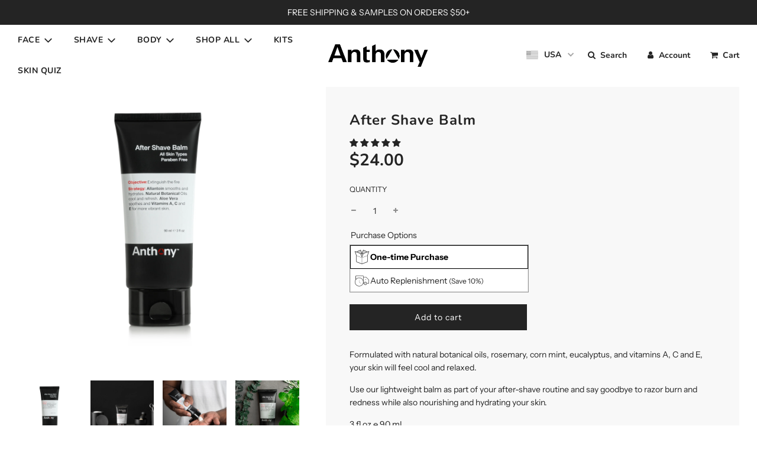

--- FILE ---
content_type: text/html; charset=utf-8
request_url: https://anthony.com/apps/discountninja/product/v5.2/data?handle=anthony-silver-eau-de-toilette&version=4
body_size: 39
content:
{
  "Version": "5.9.0",
  "Source": "Shopify",
  "Currency": "USD",
  "Id": "8151072243967",
  "Handle": "anthony-silver-eau-de-toilette",
  "Price": 7500,
  "CompareAtPrice": 0,
  "Collections": "bfcm-shop-all-collection,fathers-day-gift-collwction,fathers-day-sale,fragrance,body,fragrances,gift-sets,shop-all-bogo-no-multi-or-gc,shop-all-no-charming-kit,shop-all,welcome-to-anthony,post-workout-essentials",
  "CollectionIds": "443366047999,408276435199,429565083903,269129875641,269129515193,408923537663,403535528191,398309425407,450018935039,270706540729,393637527807,402715967743",  
  "Tags": "cologne,fragrance,one,parfum,perfume,scent",
  "Available": true,
  "Variants": [{
   			"Id":44155114717439,
   			"Price":7500,
   			"CompareAtPrice":7500,   			
   			"Available":true,
            "RequiresSellingPlan":false,
			"SellingPlanAllocations": []
   		}]
}

--- FILE ---
content_type: text/css
request_url: https://anthony.com/cdn/shop/t/90/assets/custom.css?v=93745014641467414911767030064
body_size: 1235
content:
.advanced-layout--hero__text-block.advanced-layout--hero__text-block--mobile{display:none}#anniversary-form{margin:20px auto 50px;width:60%}@media (max-width:767px){#anniversary-form{width:90%;margin:5%}}.vc_separator .vc_sep_holder{height:1px;position:relative;-webkit-box-flex:1;-webkit-flex:1 1 auto;-ms-flex:1 1 auto;flex:1 1 auto;min-width:10%}.vc_separator.vc_separator_no_text:not(.vc_sep_shadow) .vc_sep_holder_l{width:100%}.wpb_button,.wpb_content_element,ul.wpb_thumbnails-fluid>li{margin-bottom:35px}.vc_separator{display:-webkit-box;display:-webkit-flex;display:-ms-flexbox;display:flex;-webkit-box-orient:horizontal;-webkit-box-direction:normal;-webkit-flex-direction:row;-ms-flex-direction:row;flex-direction:row;-webkit-flex-wrap:nowrap;-ms-flex-wrap:nowrap;flex-wrap:nowrap;-webkit-box-align:center;-webkit-align-items:center;-ms-flex-align:center;align-items:center}.vc_sep_pos_align_center{margin-left:auto;margin-right:auto}.vc_sep_width_30{width:30%}.vc_custom_1622021433078{padding-bottom:18px!important}.vc_separator .vc_sep_holder .vc_sep_line{height:1px;border-top:1px solid #ebebeb;display:block;position:relative;top:1px;width:100%}.vc_separator.vc_sep_color_black .vc_sep_line{border-color:#2a2a2a}.vc_sep_line{border-top-width:5px!important}.retailer-form-input{display:block;padding:10px;border-radius:4px;border:rgb(209,217,220) .5px solid!important;margin-top:10px;width:100%;margin-bottom:0!important}.retail-group{margin-bottom:10px}.retailer-row{display:flex}.retailer-row-item{padding:0 10px;width:50%}@media (max-width: 767px){.retailer-row{display:block}.retailer-row-item{width:100%}}.retailer-heading-wrapper{margin:10px 0 28px;border-bottom:1px solid #ccc}.retailer-heading{padding:5px 0;margin-bottom:0}.retailer-select{-webkit-appearance:auto;-moz-appearance:auto;appearance:auto}select.retailer-type:-internal-list-box{-webkit-appearance:auto;appearance:auto;align-items:flex-start;overflow-x:hidden;overflow-y:scroll;vertical-align:text-bottom;white-space:nowrap;background-color:-internal-light-dark(rgb(255,255,255),rgb(59,59,59));border-width:1px;border-style:solid;border-color:-internal-light-dark(rgb(118,118,118),rgb(133,133,133));border-image:initial;border-radius:2px}.retailer-type>option{background-color:transparent;padding:2px;display:block}@media (max-width: 450px){.hide-only-for-mobile{display:none}.retailer-submit{width:100%}.retailer-submit-wrapper{padding:0 10px}}p.["data-spam-detection-disclaimer"]{text-align:right}@media (max-width: 550px){.product-grid--title{min-height:45px}.footer-header{line-height:2.7;padding-top:12px!important}.accordionhead{font-size:14px!important;font-weight:700!important;display:flex!important;gap:20px!important;align-items:baseline!important}}.videoWrapper{position:relative;padding-bottom:56.25%;padding-top:25px;height:0}.videoWrapper iframe{position:absolute;top:0;left:0;width:100%;height:96%}.wd-100{width:88%;margin:20px auto}@media only screen and (max-width: 600px){.wd-100{width:100%;margin:20px auto}videoWrapper iframe{position:absolute;top:0;left:0;width:100%;height:100%}}.iframe-container{position:relative;width:100%;padding-bottom:56.25%;height:0}.iframe-container iframe{position:absolute;top:0;left:0;width:100%;height:100%}.giftwrap_container{padding:20px;margin:20px;background:#f1f1f1}.giftwrap_container img{max-width:150px}.giftwrap_container .info{margin-right:20px;margin-left:20px}.giftwrap_container .inner{display:flex;align-items:center;justify-content:space-evenly}.giftwrap_quantity>span{display:inline-block;cursor:pointer;padding:0 8px;font-size:10px;position:absolute}.giftwrap_quantity .minus{left:0}.giftwrap_quantity .plus{right:0}.giftwrap_quantity input::-webkit-outer-spin-button,.giftwrap_quantity input::-webkit-inner-spin-button{-webkit-appearance:none;margin:0}.giftwrap_quantity input[type=number]{-moz-appearance:textfield}#gw_product{display:none}@media only screen and (max-width: 600px){.giftwrap_container .inner{max-height:130px;flex-wrap:wrap;flex-direction:column;text-align:left;align-items:flex-start;justify-content:center}.giftwrap_container .inner>*{flex:0 0 50%;margin:0;width:50%}.giftwrap_container .info{display:flex;justify-content:space-between;align-items:center;margin-top:15px}.giftwrap_container .atc{margin-top:5px;width:100%}.giftwrap_container .ajaxcart__product-name{padding:0}.giftwrap_container img{max-width:100px}}.atc-container .js-qty{margin:0}.atc-container .js-qty{display:none}@media screen and (min-width: 768px){.desktop-hide{display:none}.atc-container #AddToCart{min-width:300px}}@media screen and (max-width: 767px){.mobile-hide{display:none}.atc-container{position:fixed;bottom:0;left:0;width:100%;display:flex;flex-direction:column;row-gap:5px;align-items:center;background:#fff;z-index:2;padding:20px 10px}.atc-container .js-qty{display:block;border:1px solid;padding:5px;background:#fff}.atc-container #AddToCart{margin:0}.atc-container .js-qty .js-qty__adjust{font-size:12px!important;padding:5px!important}}.icon-text-block{width:25%;margin:auto;text-align:center}.page_width{max-width:1294px;margin:auto}.icon-text-title h2{font-size:42px;text-align:center}.icon-text-subtitle p{font-size:22px;text-align:center;max-width:997px;margin:0 auto 58px}.icon-text-inner-content{display:flex;justify-content:center;align-items:center}.icon-text-inner{max-width:225px;margin:0 auto 36px}@media screen and (max-width: 575px){.icon-text-inner-content{flex-wrap:wrap}.icon-text-block{width:50%;margin:auto;text-align:center}}.container{max-width:1054px;margin:auto;padding-left:15px;padding-right:15px}.image-text-v2-title{font-size:28px}.image-text-v2-content{display:flex}.image-text-inner-content{display:flex;flex-wrap:wrap}.image-text-v2-image{flex:1 0 40%}.image-text-inner-image{max-width:300px}.image-text-v2-block{max-width:275px;margin:0 auto 50px}.image-text-v2-block strong{font-size:22px}.image-text-v2-block p{font-size:23px;margin-top:10px;line-height:30px}.bottom--footer-row{justify-content:center!important}.right-drawer-vue div#ShopNowContainer .bsub-widget__wrapper.custom-bsub-widget-wrapper{margin:0 auto!important}.right-drawer-vue div#ShopNowContainer .atc-container{text-align:center!important;margin:0 auto!important}@media screen and (max-width: 575px){.image-text-v2-content{display:block;text-align:center}}.homepage-sections-wrapper.pad-top-25{padding-top:25px!important}.giftwrap_container .product-form-vue{display:none}.accordion_container{width:100%}.accordion_head{background-color:#333;color:#fff;cursor:pointer;font-family:arial;font-size:14px;margin:0 0 1px;padding:7px 11px;font-weight:700}.accordion_body{background:#f8f8f8;padding:0 10px}.accordion_body p{padding:18px 5px;margin:0}.plusminus{float:right}.needsclick.kl-private-reset-css-Xuajs1{padding-top:0!important;padding-bottom:0!important}.needsclick.kl-private-reset-css-Xuajs1{min-height:0px!important}.paymentButtonsWrapper #AddToCart,.paymentButtonsWrapper .shopify-payment-button{width:100%!important}form.needsclick.klaviyo-form.klaviyo-form-version-cid_1.kl-private-reset-css-Xuajs1{margin:0!important}.pro-des{margin-top:20px}.right-drawer-vue{z-index:9999999999999}@media only screen and (min-width: 768px){.stky{position:-webkit-sticky;position:sticky;top:0}}.responsive-image-wrapper.hover-img{position:relative;width:100%;height:auto}.responsive-image-wrapper.hover-img img{display:block;width:100%;height:auto;transition:opacity .3s ease}.responsive-image-wrapper.hover-img .hover-image{position:absolute;top:0;left:0;opacity:0}.responsive-image-wrapper.hover-img:hover .hover-image{opacity:1}
/*# sourceMappingURL=/cdn/shop/t/90/assets/custom.css.map?v=93745014641467414911767030064 */


--- FILE ---
content_type: text/css
request_url: https://anthony.com/cdn/shop/t/90/assets/bold-upsell-custom.css?v=150135899998303055901767030064
body_size: -707
content:
/*# sourceMappingURL=/cdn/shop/t/90/assets/bold-upsell-custom.css.map?v=150135899998303055901767030064 */


--- FILE ---
content_type: text/css
request_url: https://anthony.com/cdn/shop/t/90/assets/bsub.scss.css?v=39370183908537001801767030064
body_size: 163
content:
@keyframes bsub-fadeInFromNone{0%{display:none;opacity:0}1%{display:block;opacity:0}to{display:block;opacity:1}}.bsub__hidden{display:none}.bsub-widget{padding:0!important;border:0!important;margin:0!important;display:flex}.bsub-widget__wrapper{padding:0;border-radius:0;border:1px solid rgba(0,0,0,.4);background-color:#f8f9f9;font-size:14px;width:100%}.bsub-widget__wrapper fieldset{border:0;background-color:inherit;margin:0;padding:0}@media screen and (min-width: 769px){.custom-bsub-widget-wrapper{width:calc(1/2*100% - (1 - 1/3)*10px);margin:0 10px 0 0}}@media screen and (max-width: 768px){.bsub-widget{display:block}.bsub-widget__wrapper{width:100%;display:block;margin-top:10px}}.bsub-widget__wrapper--single .bsub-widget__groups-container{display:none}.bsub-widget__wrapper--single .bsub-widget__plans-container,.bsub-widget__wrapper--single .bsub-widget__options-container{margin-top:0}.bsub-widget__description{margin-top:20px;padding-top:10px;color:#000;border-top:1px solid rgba(0,0,0,.1)}.bsub-widget__groups-container{display:flex;flex-direction:column;align-items:stretch;height:100%}.bsub-widget__groups-container input[type=radio]{display:none!important}.bsub-widget__groups-container:only-child{margin-bottom:0}.bsub-widget__group{flex:1 1 100%}.bsub-widget__group-header{display:flex!important;flex-direction:row;align-items:center;gap:10px;justify-content:left;text-align:left;padding:.3rem;transition:.3s;border:1px solid rgba(0,0,0,.1);border-radius:0;background-color:#fff}.bsub-widget__group-header .bsub-widget__image{display:block;width:2em;height:2em}.bsub-widget__group-header:hover{box-shadow:0 0 2px 2px #0003}input:checked+.bsub-widget__group-header{border-color:#000;color:#000;font-weight:700}.bsub-widget__group-label{height:100%}.bsub-widget__group-discount-summary{font-size:12px}.bsub-widget__plans-container,.bsub-widget__options-container{animation:bsub-fadeInFromNone .1s ease-in-out}.bsub-widget__plans-container input[type=radio],.bsub-widget__options-container input[type=radio]{display:none}.bsub-widget__plans-container fieldset+fieldset,.bsub-widget__options-container fieldset+fieldset{margin-top:10px}.bsub-widget__plan,.bsub-widget__option{width:100%}.bsub-widget__plan+.bsub-widget__plan,.bsub-widget__option+.bsub-widget__option{margin-top:5px}.bsub-widget__plan-header{display:flex!important;align-items:center;padding:6px;border-radius:8px}.bsub-widget__plan-header .bsub-widget__image{width:20px;height:20px;margin-right:8px}.bsub-widget__plan-header .bsub-widget__text{flex-grow:1}input:checked+.bsub-widget__plan-header{font-weight:700;color:#7dba63;background:#7dba6312}input:checked+.bsub-widget__plan-header .bsub-widget__unchecked-icon{display:none}input:not(:checked)+.bsub-widget__plan-header .bsub-widget__checked-icon{display:none}input:not(:checked)+.bsub-widget__plan-header:hover{background:#00000008}.bsub-cart__selling-plan-details,.bsub-cart-popup__selling-plan-details{font-size:12px}@media screen and (max-width: 768px){.featured-collections-wrapper .keep-spacing .homepage-collection-grid-item{width:50%;float:left;padding:0 10px}.featured-collections-wrapper .collection-grid{flex-direction:unset!important;display:inline-block}.featured-collections-wrapper img,.featured-collections-wrapper svg.icon.icon--placeholder{height:unset!important}.footer-content li a{padding-right:10px}.footer-header{font-size:18px}.links-footer{margin-top:0!important}}.bsub-widget__plan-pricing{padding-left:10px}.bsub-widget__options-container,.bsub-widget__plans-container{margin-top:5px}.bsub-widget__wrapper legend{font-size:9x;letter-spacing:1px;margin-left:5px}.bsub-widget__wrapper legend{font-size:11px;text-transform:uppercase;letter-spacing:3px}.bsub-widget legend{margin-bottom:5px}
/*# sourceMappingURL=/cdn/shop/t/90/assets/bsub.scss.css.map?v=39370183908537001801767030064 */


--- FILE ---
content_type: text/javascript
request_url: https://cdn.attn.tv/anthony/dtag.js?shop=anthonyskin.myshopify.com
body_size: 2206
content:
!function(){'use strict';function t(){const t=`${e}?t=e&message=${encodeURI('failed to load')}&v=${n}`,o=new Image(1,1);return o.src=t,o}const e='https://events.attentivemobile.com/e',n='4-latest_87f79e81cf',o='[base64]',a='anthony-us.attn.tv',i='https://cdn.attn.tv/tag';const d='4-latest';let c={};try{c=JSON.parse(atob(o))}catch{t()}function r(t,e,n){const o=document.createElement('script');return o.setAttribute('async','true'),o.type='text/javascript',e&&(o.onload=e),n&&(o.onerror=n),o.src=t,((document.getElementsByTagName('head')||[null])[0]||document.getElementsByTagName('script')[0].parentNode).appendChild(o),o}function _(t){return`${i}/${d}/${t}?v=${n}`}function s(e=(()=>{})){r(_('unified-'+(window.navigator.userAgent.indexOf('MSIE ')>0||navigator.userAgent.match(/Trident.*rv:11\./)?'tag-ie.js':'tag.js')),e,t)}!function(e,n){var i;function u(t){return function(){e.attn_d0x0b_evt.push({func:t,args:arguments}),e.dispatchEvent(new Event('attn_queued_sdk_event'))}}function w(){!function(){try{const[t]=window.location.hash.split(/\?/);if(t.indexOf('attn')>-1){const t=window.location.hash.slice(5);sessionStorage.setItem('_d0x0b_',t)}const e=sessionStorage.getItem('_d0x0b_');return!!e&&(window.attn_d0x0b_cfg=e,!0)}catch(t){return!1}}()?s():function(e=(()=>{})){r(_('tag-debug.js'),e,t)}(),n.removeEventListener('DOMContentLoaded',w)}e.attn_d0x0b_cfg=o,e.__attentive_cfg=JSON.parse('{\"ceid\":\"Lhj\",\"os\":\"META\",\"mov\":\"3.08.18\"}'),window.__attentive_domain=a,window.__attentive||(window.__attentive={invoked:!1,show:function(){window.__attentive.invoked=!0}}),(null==(i=null==c?void 0:c.cc)?void 0:i.dap)||function(){if(window.__poll_for_path_change)return;let t=window.location.pathname;const e=()=>{window.__attentive&&window.__attentive.show&&window.__attentive.show()};window.__poll_for_path_change=!0,setInterval((function(){if(t!==window.location.pathname){const n=document.querySelector('#attentive_overlay');null!=n&&n.parentNode&&n.parentNode.removeChild(n),t=window.location.pathname,e()}}),500),e()}(),e.__attnLoaded||(e.__attnLoaded=!0,e.attn_d0x0b_evt=e.attn_d0x0b_evt||[],e.attentive={version:d,analytics:{enable:u('enable'),disable:u('disable'),track:u('track'),pageView:u('pageView'),addToCart:u('addToCart'),productView:u('productView'),purchase:u('purchase')}},'loading'===n.readyState?n.addEventListener('DOMContentLoaded',w):w())}(window,document)}();

--- FILE ---
content_type: text/javascript
request_url: https://cdn.attn.tv/anthony/dtag.js?source=app-embed
body_size: 2215
content:
!function(){'use strict';function t(){const t=`${e}?t=e&message=${encodeURI('failed to load')}&v=${n}`,o=new Image(1,1);return o.src=t,o}const e='https://events.attentivemobile.com/e',n='4-latest_87f79e81cf',o='[base64]',a='anthony-us.attn.tv',i='https://cdn.attn.tv/tag';const d='4-latest';let c={};try{c=JSON.parse(atob(o))}catch{t()}function r(t,e,n){const o=document.createElement('script');return o.setAttribute('async','true'),o.type='text/javascript',e&&(o.onload=e),n&&(o.onerror=n),o.src=t,((document.getElementsByTagName('head')||[null])[0]||document.getElementsByTagName('script')[0].parentNode).appendChild(o),o}function _(t){return`${i}/${d}/${t}?v=${n}`}function s(e=(()=>{})){r(_('unified-'+(window.navigator.userAgent.indexOf('MSIE ')>0||navigator.userAgent.match(/Trident.*rv:11\./)?'tag-ie.js':'tag.js')),e,t)}!function(e,n){var i;function u(t){return function(){e.attn_d0x0b_evt.push({func:t,args:arguments}),e.dispatchEvent(new Event('attn_queued_sdk_event'))}}function w(){!function(){try{const[t]=window.location.hash.split(/\?/);if(t.indexOf('attn')>-1){const t=window.location.hash.slice(5);sessionStorage.setItem('_d0x0b_',t)}const e=sessionStorage.getItem('_d0x0b_');return!!e&&(window.attn_d0x0b_cfg=e,!0)}catch(t){return!1}}()?s():function(e=(()=>{})){r(_('tag-debug.js'),e,t)}(),n.removeEventListener('DOMContentLoaded',w)}e.attn_d0x0b_cfg=o,e.__attentive_cfg=JSON.parse('{\"ceid\":\"Lhj\",\"os\":\"META\",\"mov\":\"3.08.18\"}'),window.__attentive_domain=a,window.__attentive||(window.__attentive={invoked:!1,show:function(){window.__attentive.invoked=!0}}),(null==(i=null==c?void 0:c.cc)?void 0:i.dap)||function(){if(window.__poll_for_path_change)return;let t=window.location.pathname;const e=()=>{window.__attentive&&window.__attentive.show&&window.__attentive.show()};window.__poll_for_path_change=!0,setInterval((function(){if(t!==window.location.pathname){const n=document.querySelector('#attentive_overlay');null!=n&&n.parentNode&&n.parentNode.removeChild(n),t=window.location.pathname,e()}}),500),e()}(),e.__attnLoaded||(e.__attnLoaded=!0,e.attn_d0x0b_evt=e.attn_d0x0b_evt||[],e.attentive={version:d,analytics:{enable:u('enable'),disable:u('disable'),track:u('track'),pageView:u('pageView'),addToCart:u('addToCart'),productView:u('productView'),purchase:u('purchase')}},'loading'===n.readyState?n.addEventListener('DOMContentLoaded',w):w())}(window,document)}();

--- FILE ---
content_type: text/javascript; charset=utf-8
request_url: https://anthony.com/collections/shop-all-bogo-no-multi-or-gc/products/after-shave-balm.js
body_size: 1371
content:
{"id":6743404937401,"title":"After Shave Balm","handle":"after-shave-balm","description":"\u003cp\u003eFormulated with natural botanical oils, rosemary, corn mint, eucalyptus, and vitamins A, C and E, your skin will feel cool and relaxed.\u003c\/p\u003e\n\u003cp\u003eUse our lightweight balm as part of your after-shave routine and say goodbye to razor burn and redness while also nourishing and hydrating your skin.\u003c\/p\u003e\n\u003cp\u003e3 fl oz ℮ 90 mL\u003cbr\u003e\u003cspan\u003e\u003c\/span\u003e\u003c\/p\u003e\n\u003cul\u003e\n\u003cli\u003eClinically proven results\u003c\/li\u003e\n\u003cli\u003eDermatologist tested\u003c\/li\u003e\n\u003cli\u003eCruelty-Free\u003c\/li\u003e\n\u003cli\u003eNo sulfates, parabens, phthalates, GMOs, DEA, triclosan, or gluten.\u003c\/li\u003e\n\u003cli\u003eResponsibly made in USA\u003c\/li\u003e\n\u003c\/ul\u003e\n\u003cp\u003e*\u003cspan data-mce-fragment=\"1\"\u003eGreat for all skin types\u003c\/span\u003e\u003c\/p\u003e","published_at":"2021-05-28T14:08:32-04:00","created_at":"2021-05-27T12:03:21-04:00","vendor":"Anthony","type":"","tags":[],"price":2400,"price_min":2400,"price_max":2400,"available":true,"price_varies":false,"compare_at_price":null,"compare_at_price_min":0,"compare_at_price_max":0,"compare_at_price_varies":false,"variants":[{"id":40117992292537,"title":"Default Title","option1":"Default Title","option2":null,"option3":null,"sku":"106-03008-R","requires_shipping":true,"taxable":true,"featured_image":null,"available":true,"name":"After Shave Balm","public_title":null,"options":["Default Title"],"price":2400,"weight":85,"compare_at_price":null,"inventory_management":"shopify","barcode":"802609100309","requires_selling_plan":false,"selling_plan_allocations":[{"price_adjustments":[{"position":1,"price":2160}],"price":2160,"compare_at_price":2400,"per_delivery_price":2160,"selling_plan_id":9306931455,"selling_plan_group_id":"be5676770f7a2a402f39044871b9ae3b86c22e15"},{"price_adjustments":[{"position":1,"price":2160}],"price":2160,"compare_at_price":2400,"per_delivery_price":2160,"selling_plan_id":9306964223,"selling_plan_group_id":"be5676770f7a2a402f39044871b9ae3b86c22e15"},{"price_adjustments":[{"position":1,"price":2160}],"price":2160,"compare_at_price":2400,"per_delivery_price":2160,"selling_plan_id":9306996991,"selling_plan_group_id":"be5676770f7a2a402f39044871b9ae3b86c22e15"}]}],"images":["\/\/cdn.shopify.com\/s\/files\/1\/0397\/0990\/0961\/products\/anthony.2000x2000_0056_AfterShaveBalm3ozFRONT.jpg?v=1624580971","\/\/cdn.shopify.com\/s\/files\/1\/0397\/0990\/0961\/products\/AfterShaveBalm3oz.jpg?v=1649883517","\/\/cdn.shopify.com\/s\/files\/1\/0397\/0990\/0961\/products\/anthonymodelsafterbalm.jpg?v=1667571852","\/\/cdn.shopify.com\/s\/files\/1\/0397\/0990\/0961\/files\/shavebalmanthony_cb7e0fcc-ccaa-4635-95d1-9e6b14c76af6.webp?v=1686585146"],"featured_image":"\/\/cdn.shopify.com\/s\/files\/1\/0397\/0990\/0961\/products\/anthony.2000x2000_0056_AfterShaveBalm3ozFRONT.jpg?v=1624580971","options":[{"name":"Title","position":1,"values":["Default Title"]}],"url":"\/products\/after-shave-balm","media":[{"alt":null,"id":21625568886969,"position":1,"preview_image":{"aspect_ratio":1.0,"height":2000,"width":2000,"src":"https:\/\/cdn.shopify.com\/s\/files\/1\/0397\/0990\/0961\/products\/anthony.2000x2000_0056_AfterShaveBalm3ozFRONT.jpg?v=1624580971"},"aspect_ratio":1.0,"height":2000,"media_type":"image","src":"https:\/\/cdn.shopify.com\/s\/files\/1\/0397\/0990\/0961\/products\/anthony.2000x2000_0056_AfterShaveBalm3ozFRONT.jpg?v=1624580971","width":2000},{"alt":null,"id":21434922991801,"position":2,"preview_image":{"aspect_ratio":1.0,"height":2000,"width":2000,"src":"https:\/\/cdn.shopify.com\/s\/files\/1\/0397\/0990\/0961\/products\/AfterShaveBalm3oz.jpg?v=1649883517"},"aspect_ratio":1.0,"height":2000,"media_type":"image","src":"https:\/\/cdn.shopify.com\/s\/files\/1\/0397\/0990\/0961\/products\/AfterShaveBalm3oz.jpg?v=1649883517","width":2000},{"alt":null,"id":21670757925049,"position":3,"preview_image":{"aspect_ratio":1.0,"height":2000,"width":2000,"src":"https:\/\/cdn.shopify.com\/s\/files\/1\/0397\/0990\/0961\/products\/anthonymodelsafterbalm.jpg?v=1667571852"},"aspect_ratio":1.0,"height":2000,"media_type":"image","src":"https:\/\/cdn.shopify.com\/s\/files\/1\/0397\/0990\/0961\/products\/anthonymodelsafterbalm.jpg?v=1667571852","width":2000},{"alt":null,"id":32408385782015,"position":4,"preview_image":{"aspect_ratio":1.0,"height":1200,"width":1200,"src":"https:\/\/cdn.shopify.com\/s\/files\/1\/0397\/0990\/0961\/files\/shavebalmanthony_cb7e0fcc-ccaa-4635-95d1-9e6b14c76af6.webp?v=1686585146"},"aspect_ratio":1.0,"height":1200,"media_type":"image","src":"https:\/\/cdn.shopify.com\/s\/files\/1\/0397\/0990\/0961\/files\/shavebalmanthony_cb7e0fcc-ccaa-4635-95d1-9e6b14c76af6.webp?v=1686585146","width":1200}],"requires_selling_plan":false,"selling_plan_groups":[{"id":"be5676770f7a2a402f39044871b9ae3b86c22e15","name":"Subscribe and save","options":[{"name":"Delivery frequency","position":1,"values":["Once a month","Every 2 months","Every 3 months"]}],"selling_plans":[{"id":9306931455,"name":"Once a month","description":null,"options":[{"name":"Delivery frequency","position":1,"value":"Once a month"}],"recurring_deliveries":true,"price_adjustments":[{"order_count":null,"position":1,"value_type":"percentage","value":10}]},{"id":9306964223,"name":"Every 2 months","description":null,"options":[{"name":"Delivery frequency","position":1,"value":"Every 2 months"}],"recurring_deliveries":true,"price_adjustments":[{"order_count":null,"position":1,"value_type":"percentage","value":10}]},{"id":9306996991,"name":"Every 3 months","description":null,"options":[{"name":"Delivery frequency","position":1,"value":"Every 3 months"}],"recurring_deliveries":true,"price_adjustments":[{"order_count":null,"position":1,"value_type":"percentage","value":10}]}],"app_id":"18036"}]}

--- FILE ---
content_type: text/javascript
request_url: https://anthony.com/cdn/shop/t/90/assets/cart-watcher.js?v=22146026268847617011767030064
body_size: -254
content:
class CartWatcher{init(){this.observeCartChanges()}async fetchCart(){return(await fetch("/cart.js")).json()}async emitCartChanges(){const cart=await this.fetchCart();cart.items.some(item=>item.title==="Gift Box")?document.querySelector(".giftwrap_container").style.display="none":document.querySelector(".giftwrap_container").style.display="block",console.log("Cart Items:"),cart.items.forEach((item,index)=>{console.log(`${index+1}. ${item.title} (Quantity: ${item.quantity})`)})}observeCartChanges(){new PerformanceObserver(list=>{list.getEntries().forEach(entry=>{const isValidRequestType=["xmlhttprequest","fetch"].includes(entry.initiatorType),isCartChangeRequest=/\/cart\//.test(entry.name);isValidRequestType&&isCartChangeRequest&&this.emitCartChanges()})}).observe({entryTypes:["resource"]})}}const myCartWatcher=new CartWatcher;myCartWatcher.init();
//# sourceMappingURL=/cdn/shop/t/90/assets/cart-watcher.js.map?v=22146026268847617011767030064


--- FILE ---
content_type: text/javascript
request_url: https://anthony.com/cdn/shop/t/90/assets/drop-down.js?v=71680502543385675641767030064
body_size: -385
content:
function waitForElm(selector){return new Promise(resolve=>{if(document.querySelector(selector))return resolve(document.querySelector(selector));const observer=new MutationObserver(mutations=>{document.querySelector(selector)&&(resolve(document.querySelector(selector)),observer.disconnect())});observer.observe(document.body,{childList:!0,subtree:!0})})}document.querySelectorAll(".quick-add-button-variants").forEach(e=>{e.addEventListener("click",function(){waitForElm(".product-single-wrapper").then(elm=>{document.querySelectorAll(".accordion_head").forEach(e2=>{e2.addEventListener("click",function(){this.nextElementSibling.style.display==="none"?(this.nextElementSibling.style.display="block",this.querySelector(".plusminus").innerHTML="-"):(this.nextElementSibling.style.display="none",this.querySelector(".plusminus").innerHTML="+")})}),console.log("gt")})})});
//# sourceMappingURL=/cdn/shop/t/90/assets/drop-down.js.map?v=71680502543385675641767030064


--- FILE ---
content_type: application/x-javascript; charset=utf-8
request_url: https://bundler.nice-team.net/app/shop/status/anthonyskin.myshopify.com.js?1769388688
body_size: -355
content:
var bundler_settings_updated='1746637471';